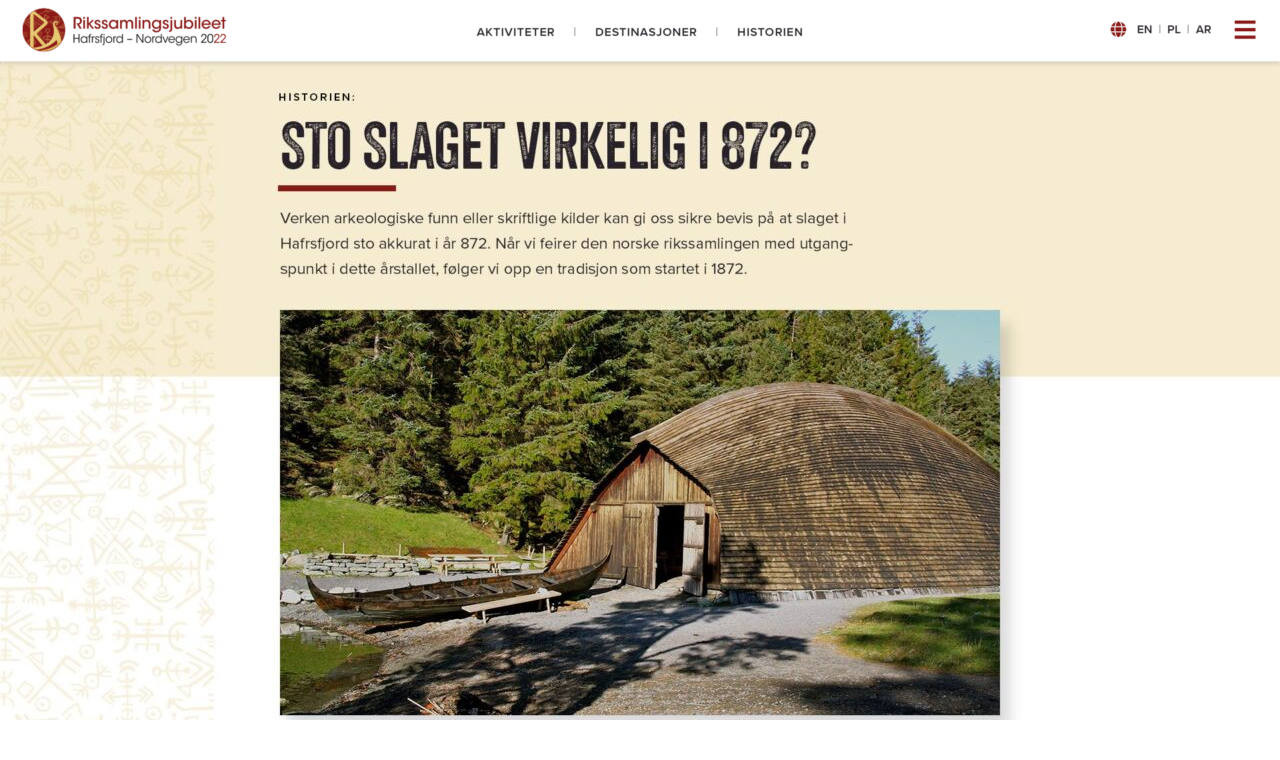

--- FILE ---
content_type: text/css
request_url: https://rikssamlingsjubileet.no/wp-content/themes/Divi-child/webfonts/Chairdrobe_Grunge/Chairdrobe_Grunge.css?ver=4.27.4
body_size: 265
content:
/**
 * @license
 * MyFonts Webfont Build ID 4097420, 2021-06-03T02:07:39-0400
 * 
 * The fonts listed in this notice are subject to the End User License
 * Agreement(s) entered into by the website owner. All other parties are 
 * explicitly restricted from using the Licensed Webfonts(s).
 * 
 * You may obtain a valid license at the URLs below.
 * 
 * Webfont: ChairdrobeGrunge-Regular by WRKSTT Graphicstudio
 * URL: https://www.myfonts.com/fonts/wrkstt-graphicstudio/chairdrobe/grunge-regular/
 * 
 * Webfont: ChairdrobeGrunge-Bold by WRKSTT Graphicstudio
 * URL: https://www.myfonts.com/fonts/wrkstt-graphicstudio/chairdrobe/grunge-bold/
 * 
 * 
 * 
 * © 2021 MyFonts Inc
*/


/* @import must be at top of file, otherwise CSS will not work */
@import url("//hello.myfonts.net/count/3e858c");
  
@font-face {
  font-family: "ChairdrobeGrunge-Regular";
  src: url('webFonts/ChairdrobeGrungeRegular/font.woff2') format('woff2'), url('webFonts/ChairdrobeGrungeRegular/font.woff') format('woff');
}
@font-face {
  font-family: "ChairdrobeGrunge-Bold";
  src: url('webFonts/ChairdrobeGrungeBold/font.woff2') format('woff2'), url('webFonts/ChairdrobeGrungeBold/font.woff') format('woff');
}



--- FILE ---
content_type: text/css
request_url: https://rikssamlingsjubileet.no/wp-content/themes/Divi-child/webfonts/Chairdrobe_Grunge_Italic/Chairdrobe_Grunge_Italic.css?ver=4.27.4
body_size: 248
content:
/**
 * @license
 * MyFonts Webfont Build ID 4097424, 2021-06-03T02:09:45-0400
 * 
 * The fonts listed in this notice are subject to the End User License
 * Agreement(s) entered into by the website owner. All other parties are 
 * explicitly restricted from using the Licensed Webfonts(s).
 * 
 * You may obtain a valid license at the URLs below.
 * 
 * Webfont: ChairdrobeGrunge-RegularItalic by WRKSTT Graphicstudio
 * URL: https://www.myfonts.com/fonts/wrkstt-graphicstudio/chairdrobe/grunge-regular-italic/
 * 
 * Webfont: ChairdrobeGrunge-BoldItalic by WRKSTT Graphicstudio
 * URL: https://www.myfonts.com/fonts/wrkstt-graphicstudio/chairdrobe/grunge-bold-italic/
 * 
 * 
 * 
 * © 2021 MyFonts Inc
*/


/* @import must be at top of file, otherwise CSS will not work */
@import url("//hello.myfonts.net/count/3e8590");
  
@font-face {
  font-family: "ChairdrobeGrunge-RegularItalic";
  src: url('webFonts/ChairdrobeGrungeRegularItalic/font.woff2') format('woff2'), url('webFonts/ChairdrobeGrungeRegularItalic/font.woff') format('woff');
}
@font-face {
  font-family: "ChairdrobeGrunge-BoldItalic";
  src: url('webFonts/ChairdrobeGrungeBoldItalic/font.woff2') format('woff2'), url('webFonts/ChairdrobeGrungeBoldItalic/font.woff') format('woff');
}



--- FILE ---
content_type: text/css
request_url: https://rikssamlingsjubileet.no/wp-content/themes/Divi-child/style.css?ver=4.27.4
body_size: 5728
content:
/*
 Theme Name:   Divi Child
 Theme URI:    http://example.com/divi-child/
 Description:  Divi Child Theme
 Author:       Hilmar I. Loeland
 Author URI:   https://opal-digital.no
 Template:     Divi
 Version: 	   1.0.21
 Tags:         responsive-layout, accessibility-ready
 Text Domain:  divi-child
*/


/*****/

html {
	width: 100%;
    height: 100%;
	/*font-size: 62.5%;*/
}
body {
	font-family: "Nunito Sans", "Roboto", 'Helvetica Neue', Helvetica, Verdana, Arial, sans-serif; 
	font-style: normal;
	font-weight: 400;
	font-size: 100%;
	line-height:1.4;
	color: #444444;
	/*-moz-osx-font-smoothing: auto;
	-webkit-font-smoothing: subpixel-antialiased;*/
}

a.et_pb_button {
	text-decoration: none !important;
}

span.stikktittel {
	font-family: "Nunito Sans", Helvetica, Verdana, Arial, sans-serif;
    font-style: normal;
    font-weight: 700;
	color: #444444;
	margin-bottom: 0;
    position: relative;
	line-height:1;
	letter-spacing: 1px;
	padding-bottom: 10px;
	text-transform: uppercase;
	display: block;
}

h2.mellomtittel {
	line-height:1.4;
	font-weight: 900;
	font-family: "Nunito Sans", Helvetica, Verdana, Arial, sans-serif;
    font-style: normal;
	color: #444444;
	margin-bottom: 0;
    position: relative;
	padding-bottom: 0px;
	text-transform: none !important;

}



.od-top-section, .od-blurb-container {
	background-color: #f5ecd0;
}

.sp-lcpro-id-226756 img {
	width: 100%;
	max-width: 168px !important;
}
/*body, body.et_cover_background*/
#et-main-area, .od-top-section {
background-size: auto !important;
background-position: calc(50% - 890px) calc(0% - 0px);
/*background-position: top left !important;*/
background-repeat: repeat-y !important;
background-blend-mode: multiply !important;
background-image: url(https://rikssamlingsjubileet.no/wp-content/uploads/the-pattern-vector-true.png);
  
}

.od-blurb-container {
background-size: auto !important;
background-position: calc(50% - 890px) calc(0% - 0px);
/*background-position: top left !important;*/
background-repeat: repeat-y !important;
background-blend-mode: multiply !important;
background-image: url(https://rikssamlingsjubileet.no/wp-content/uploads/the-pattern-vector-true.png);
  
}

.od-blurb-container.front {
	background-color: #741e23;
background-size: auto !important;
background-position: calc(50% - 890px) calc(0% - 0px);
/*background-position: top left !important;*/
background-repeat: repeat-y !important;
background-blend-mode: multiply !important;
background-image: url(https://rikssamlingsjubileet.no/wp-content/uploads/the-pattern-vector-true.png);
  
}
.od-blurb-container.front h3, .od-blurb-container.front h2 {
	font-size: 2.5rem !important;
	/*{O}*/
	
}

h1 {
	font-family: "ChairdrobeGrunge-Bold", Helvetica, Verdana, Arial, sans-serif;
	font-style: normal;
	font-weight: normal;
	color: #444444;
	text-transform: uppercase;
	padding-bottom: 10px;
	position: relative;
	margin-bottom: 10px;
  -moz-font-feature-settings:    "kern" 1; 
  -ms-font-feature-settings:     "kern" 1; 
  -o-font-feature-settings:      "kern" 1; 
  -webkit-font-feature-settings: "kern" 1; 
  font-feature-settings:         "kern" 1;
  font-kerning: normal;
}
h1.article {
   	padding-bottom: 20px;
	margin-bottom: 26px;
}
h1.article:after {
    border-bottom: 10px solid #741e23;
    bottom: 0;
    content: "";
    height: 10px;
    left: 0px;
    position: absolute;
    width: 17%;
	min-width: 90px;
}
h2 {
	font-family: "ChairdrobeGrunge-Bold", Helvetica, Verdana, Arial, sans-serif;
	font-style: normal;
	font-weight: normal;
	color: #444444;
	text-transform: uppercase;
	padding-bottom: 10px;
	position: relative;
	margin-bottom: 10px;
  -moz-font-feature-settings:    "kern" 1; 
  -ms-font-feature-settings:     "kern" 1; 
  -o-font-feature-settings:      "kern" 1; 
  -webkit-font-feature-settings: "kern" 1; 
  font-feature-settings:         "kern" 1;
  font-kerning: normal;
}
h2.article {
   	padding-bottom: 20px;
	margin-bottom: 26px;
}
h2.article:after {
    border-bottom: 9px solid #741e23;
    bottom: 0;
    content: "";
    height: 10px;
    left: 0px;
    position: absolute;
    width: 17%;
	min-width: 90px;
}
h3 {
    font-family: "ChairdrobeGrunge-Bold", Helvetica, Verdana, Arial, sans-serif;
	font-style: normal;
	font-weight: normal;
	color: #444444;
	text-transform: uppercase;
	padding-bottom: 20px;
	position: relative;
	margin-bottom: 0px;
  -moz-font-feature-settings:    "kern" 1; 
  -ms-font-feature-settings:     "kern" 1; 
  -o-font-feature-settings:      "kern" 1; 
  -webkit-font-feature-settings: "kern" 1; 
  font-feature-settings:         "kern" 1;
  font-kerning: normal;
}
h3.article {
   	padding-bottom: 20px;
	margin-bottom: 16px;
	line-height: 0.9;
}
h3.article:after {
    border-bottom: 8px solid #741e23;
    bottom: 0;
    content: "";
    height: 6px;
    left: 0px;
    position: absolute;
    width: 17%;
	min-width: 90px;
}


h4 {
	font-family: "Nunito Sans", Helvetica, Verdana, Arial, sans-serif;
    font-style: normal;
    font-weight: 900;
	color: #444444;
	margin-bottom: 0;
    position: relative;
	line-height:1.5;
	padding-bottom: 0px;
}
h4.mellomtittel {
	line-height:1.4;
	font-weight: 900;
}

h5 {
	font-family: "Nunito Sans", Helvetica, Verdana, Arial, sans-serif;
    font-style: normal;
    font-weight: 900;
	color: #444444;
	margin-bottom: 0;
    position: relative;
	line-height:1.5;
	padding-bottom: 0px;
}
h6 {
	font-family: "Nunito Sans", Helvetica, Verdana, Arial, sans-serif;
    font-style: normal;
    font-weight: 700;
	color: #444444;
	margin-bottom: 0;
    position: relative;
	line-height:1.5;
	padding-bottom: 0px;
}
h6.stikk {
	font-style: normal;
	font-weight: 700;
	line-height: 1;
	letter-spacing: 1px;
	color: #444444;
	padding-bottom: 0px;
	text-transform: uppercase;
}
p {
	line-height:1.5;
}
p.intro {
	line-height:1.5;
}
p.sitat {
	line-height:1.5;
	font-style: italic;
	padding-bottom: 30px !important;
}
p.billedtekst {
	font-style: italic;
}
p.sitat:after {
    border-bottom: 9px solid #741e23;
    bottom: 0;
    content: "";
    height: 10px;
    left: 4px;
    position: absolute;
    width: 17%;
	min-width: 90px;

}
p.ingress {
	line-height:1.4;
	font-weight: 900;
}
h4.mellomtittel {
	line-height:1.4;
	font-weight: 900;
}
ul li {
	
}

.make-uppercase, .uppercase {
	text-transform: uppercase;
}
.fa-light {
  font-family: 'Font Awesome 5 Pro';
  font-style: normal;
  font-weight: 300;
}
.fa-normal {
  font-family: 'Font Awesome 5 Pro';
  font-style: normal;
  font-weight: 400;
}
.fa-light {
  font-family: 'Font Awesome 5 Pro';
  font-style: normal;
  font-weight: 300;
}
.fa-light {
  font-family: 'Font Awesome 5 Pro';
  font-style: normal;
  font-weight: 300;
}

.pre-text {
	font-size: 0.85rem !important;
    font-style: normal;
    font-weight: 700;
    line-height: 1;
    letter-spacing: 0px;
    color: #444444;
	padding-top: 6px;
    padding-bottom: 6px;
	text-align: center;
    text-transform: uppercase;
	background-color: #F5ECD0 !important;
	border-bottom: 1px solid #ffffff;
}


/***** HIDING CLASSES *****/
.no-pad, .no-phone {
}

.no-desktop {
	display:none !important;
}


/********************* BREAKS AND VISIBILITY *******************/

.desktop-br {
    clear: both;
    content: " ";
    display: block;
    font-size: 0;
    height: 0;
    visibility: hidden;
}
.tablet-br {
    content: " ";
    display: none;
	font-size: 0;
    height: 0;
    visibility: hidden;
}
.mobile-br {
    content: " ";
    display: none;
	font-size: 0;
    height: 0;
    visibility: hidden;
}
@media only screen and (max-width: 768px) {

.desktop-br {
 	display: none;
}
.tablet-br {
 	display: block;
}	
.mobile-br {
 	display: none;
}
}
@media only screen and (max-width: 480px) {

.desktop-br {
 	display: none;
}
.tablet-br {
 	display: none;
}	
.mobile-br {
 	display: block;
}
}
/***************/


/*** LOGO SLIDERS ****/
/*#sp-logo-carousel-pro60c83da8a6492*/

.od-sponsors .sp-lcp-item-border, .od-kommuner .sp-lcp-item-border  {
    -webkit-box-shadow: 0 2px 18px 0 rgba(0,0,0,0.3) !important;
    -moz-box-shadow: 0 2px 18px 0 rgba(0,0,0,0.3) !important;
    box-shadow: 0 2px 18px 0 rgba(0,0,0,0.3) !important;
    margin-top: 6px;
    margin-bottom: 6px;
}
  .od-sponsors .slick-track,  .od-kommuner .slick-track, .od-sponsors .sp-logo-carousel-pro-area {
    padding-top: 20px;
    padding-bottom: 20px;
  } 

.od-kommuner.od-mobile .slick-track, .od-sponsors.od-mobile .slick-track, .od-sponsors.od-mobile .sp-logo-carousel-pro-area {
    padding-top: 0px;
    padding-bottom: 0px;
  } 

.od-kommuner.od-mobile .slick-list, .od-sponsors.od-mobile .slick-list {
	padding-left: 20px;
	padding-right: 20px;
  } 

  .od-sponsors .bx-wrapper {
    max-width: 100% !important;
  }



.sp-lcpro-id-226854 {
	
}
.sp-lcpro-id-226756, .sp-lcpro-id-226928 {
	background-color: #F5ECD0 !important;
/*	width: 40% !important;
	max-width: 280px;*/
}

.sp-lcpro-id-226854 .sp-logo-carousel-pro-area {
	background-color: #F5ECD0 !important;
}
.sp-lcpro-id-226854, .sp-lcpro-id-226928 {
    margin-left: 15px;
    margin-right: -160px;
    width: 280px;
    float: right;
}
.sp-lcpro-id-226756 {
    margin-left: -160px;
    margin-right: 20px;
    width: 280px;
    float: left;
}
.sp-lcpro-id-226854 .sp-lcp-item-border, .sp-lcpro-id-226756 .sp-lcp-item-border, .sp-lcpro-id-226928 .sp-lcp-item-border  {
    -webkit-box-shadow: 0 2px 18px 0 rgba(0,0,0,0.3) !important;
    -moz-box-shadow: 0 2px 18px 0 rgba(0,0,0,0.3) !important;
    box-shadow: 0 2px 18px 0 rgba(0,0,0,0.3) !important;
    margin-top: 6px;
    margin-bottom: 6px;
}

.sp-lcpro-id-226854 .slick-slide, .sp-lcpro-id-226756 .slick-slide, .sp-lcpro-id-226928 .slick-slide {
	width: 100% !important;
	padding: 0 16px;
}


/************************/

.main-img.et_pb_image, .sub-img.et_pb_image, .bs.et_pb_image {
	margin-bottom: 10px !important;
}
.sub-img .et_pb_image_wrap, .main-img .et_pb_image_wrap, .bs .et_pb_image_wrap {
	    box-shadow: 6px 6px 18px 0px rgba(0,0,0,0.3);
}
.activity-container .et_pb_column {
	padding: 0px; /*30*/
	border-radius: 3px;
	border: 1px solid #dddddd;
	background-color: #ffffff;
	box-shadow: 6px 6px 18px 0px rgba(0,0,0,0.3);
}
.activity-container .et_pb_column .et_pb_module.et_pb_image, .activity-container .et_pb_column .et_pb_module.et_pb_image img {
	border-radius: 3px 3px 0px 0px;
}
.activity-container .et_pb_column .et_pb_module.et_pb_text {
	padding: 0px 40px 10px 40px;
	margin-bottom: 2.85% !important;
}
.activity-container .et_pb_column .et_pb_button_module_wrapper {
	padding: 0px 40px 40px 40px;
}

.flex-container {
	    display: flex;
    flex-direction: column;
    justify-content: center;

}
.logo .et_pb_image_wrap {
	padding: 20px;
	background-color: #ffffff;
}
.logo.et_pb_image {
	float: right;
	margin-top: -300px;
	margin-right: -260px;
	max-width: 424px;
	padding: 30px;
	
}

/**** blurbs *****/

/*
et_pb_blurb_content
	content: "\f00c";
	font-family: 'FontAwesome';
	color: #52B89E;*/


.od-blurb-container.front .et_pb_blurb .et_pb_blurb_content {
	height: 100%;
	padding-bottom: 50px;
	background-color: #ffffff;
	border-radius: 3px;
	box-shadow: 0px 0px 0px 0px rgba(0,0,0,0.3);
	
}
.od-blurb-container.front .et_pb_blurb .et_pb_blurb_content:after {
	content: "\0024";
	font-family: ETmodules !important;
	font-size: 40px;
	line-height: 1.1em;
	opacity: 1;
	position: absolute;
	text-transform: none;
	font-style: normal;
	font-weight: 400;
	text-shadow: none;
	right: 0;
	bottom: 0;
	
	color: #666666;
	height: 40px;
	width: 70px;
	
	padding-bottom: 0px;
	background-color: #F5ECD0 !important;
	border-radius: 0px 0px 3px 0px;
	
	
}

.od-blurb-container.front .et_pb_blurb:hover .et_pb_blurb_content:after {
	background-color: #d8c479 !important;
	color: #000000 !important;
	
	
}

.et_pb_blurb_content {
	max-width: 1000px !important;
}

.od-blurb-container.front .et_pb_blurb {
	height: 100%;
}
.od-blurb-container.front .et_pb_blurb .od-blurb-arrow {
}

.od-blurb-container .et_pb_blurb .et_pb_blurb_content {
	padding-bottom: 24px;
	background-color: #ffffff;
	border-radius: 3px;
	box-shadow: 6px 6px 18px 0px rgba(0,0,0,0.3);
	
}
.od-blurb-container .et_pb_blurb .et_pb_main_blurb_image {
    display: inline-block;
    margin-bottom: 10px;
    line-height: 0;
    max-width: 100%;
}

.od-blurb-container.front  .et_pb_column {
	padding-bottom: 0px;
	background-color: #ffffff;
	border-radius: 3px;
	box-shadow: 6px 6px 18px 0px rgba(0,0,0,0.3);
	
}


.od-blurb-container .et_pb_blurb .et_pb_blurb_container {
	padding-left: 20px;
	padding-right: 20px;
}
.od-blurb-container .et_pb_blurb .et_pb_blurb_description p {
	font-family: 'Nunito Sans', Helvetica, Arial, Lucida, sans-serif;
    line-height: 1.2em;
}
h4.et_pb_module_header {
	line-height: 1.2;
	padding-bottom: 8px;
}
/****************** HEADER AND MENU **************/

.od-header #left-col {
    width: auto;
	max-width: 300px;
}
.od-header #middle-col {
    width: auto;
}
.od-header #right-col {
    width: auto;
}
.od-header .et_pb_row.od-flex-row {
    display: flex;
    justify-content: space-between;
}
.od-header .et_pb_row_0_tb_header:before {
    content: '';
   /* background-image: url(https://brave.opal-digital.no/wp-content/uploads/highlight-logo.png);*/
    position: absolute;
    left: -90px;
    top: -30px;
    height:80px;
	width: 341px;
}

/*#menu-new-main-eng.et-menu li.lang-item*/
#menu-top-menu.et-menu li.lang-item, #menu-top-menu-en.et-menu li.lang-item {
	padding-top: 6px;
}
#menu-top-menu.et-menu li.lang-item img, #menu-top-menu-en.et-menu li.lang-item img {
	max-height: 18px;
}
#menu-top-menu.et-menu a, #menu-top-menu-en.et-menu a {
	font-weight: 700;
	color: #444444;
	text-transform: uppercase;
}
#menu-top-menu.et-menu a:hover, #menu-top-menu-en.et-menu a:hover {
	color: #444444;
}
#menu-top-menu.et-menu li, #menu-top-menu-en.et-menu li{
	border-right: 1px solid rgba(255,255,255,0.3);
	padding-top: 8px;
	padding-left: 18px;
	padding-right: 18px;
	margin-top: 0px;
}
.od-main-menu #menu-top-menu.et-menu li:first-child, .od-main-menu #menu-top-menu-en.et-menu li:first-child {
	padding-left: 0px;
}
.od-main-menu #menu-top-menu.et-menu li:last-child, .od-main-menu #menu-top-menu-en.et-menu li:last-child {
	padding-right: 0px;
}
#menu-top-menu.et-menu li:last-child, #menu-top-menu-en.et-menu li:last-child{
	border-right: 0px solid #ffffff;
}
/*.et_pb_fullwidth_header .et_pb_fullwidth_header_container.center .header-content {
    max-width: 1280px;
}*/
.od-lang {
	float: left;
	margin-right: 20px;
}
.od-lang ul {
	padding: 0 !important;
}
.od-lang ul li {
	padding-top: 2px;
	margin-bottom: 0 !important;
}
.od-lang .lang-item {
    list-style: none;
}
.od-lang ul li a {
	line-height: 1;
	font-weight: 700;
	color: #444444;
}
.od-lang li.lang-item img {
	max-height: 18px;
}
.od-burger-menu  {
	height: 30px;
	width: 30px;
	float: right;
}
.od-burger {
	float: right;
	line-height: 1;
}
.od-burger:before {
	color: #741e23;
    position: relative;
    top: 0;
    left: 0;
    font-size: 32px;
    content: "\f0c9";
    cursor: pointer;
    text-shadow: 0 0;
    font-variant: normal;
    -webkit-font-smoothing: antialiased;
    -moz-osx-font-smoothing: grayscale;
    line-height: 1;
    text-transform: none;
    speak: none;
}
.od-mega-menu a {
	color: #ffffff;
}
.od-mega-menu {
	color: #ffffff;
	top: -30px;
	position: fixed;
	padding-top: 97px;
	width: 100%;
	z-index: 998;
	opacity: 0;
	height: 0;
	overflow: hidden;
	
	-webkit-transition: opacity 0.5s ease-in-out,
		height 0.3s ease-in-out, top 0.3s ease-in-out;
    -moz-transition: opacity 0.5s ease-in-out,
		height 0.3s ease-in-out, top 0.3s ease-in-out;
    -o-transition: opacity 0.5s ease-in-out,
		height 0.3s ease-in-out, top 0.3s ease-in-out;
    transition: opacity 0.5s ease-in-out,
		height 0.3s ease-in-out, top 0.3s ease-in-out;	
}
.od-mega-menu.open {
	top: 0;
  	opacity: 1;
	/*height: 50vh;*/
	height: auto;
}

/*menues*/	
.od-tablet .et_pb_column_1_3 {
    width: 33%;
}
.od-mobile .et_pb_column {
 /*   width: 50% !important;*/
}

.et-menu li {
	font-size: 18px;
}




@media only screen and (max-width: 1024px) {

	
}

@media only screen and (min-width: 980px) {

	
}

@media only screen and (max-width: 768px) {
.no-pad {
	display: none !important;

}
.no-desktop {
	display:block !important;
}
.et_pb_section.et_pb_section_0.od-top-section {
	padding-top: 6% !important;
}	
.sp-lcpro-id-226854, .sp-lcpro-id-226928 {
    margin-left: 15px;
    margin-right: 0px;
    width: 280px;
    float: right;
}
.sp-lcpro-id-226756 {
    margin-left: 15px;
    margin-right: 0px;
    width: 280px;
    float: right;
}	
}

@media only screen and (max-width: 480px) {
.no-phone {
	display: none !important;
}	
.od-header #middle-col.et_pb_column {
    width: 0px !important;
}
.od-header #right-col.et_pb_column {
    width: auto !important;
}
.od-header #left-col {
    width: auto;
	max-width: 225px;
}
.activity-container .et_pb_column .et_pb_module.et_pb_text {
	padding: 0px 20px 5px 20px;
	margin-bottom: 2.85% !important;
}
.activity-container .et_pb_column .et_pb_button_module_wrapper {
	padding: 0px 20px 20px 20px;
}	
.activity-container .et_pb_column .et_pb_module.et_pb_image {
	margin-bottom: 10px !important;
}
.sp-lcpro-id-226854, .sp-lcpro-id-226928 {
    margin-left: 0px;
    margin-right: 0px;
    width: 280px;
		margin-bottom: 10px;
    float: none;
}
.sp-lcpro-id-226756 {
    margin-left: 0px;
    margin-right: 0px;
	margin-bottom: 10px;
    width: 280px;
    float: none;
}		
	
	
}



/************** FONT SIZE    *****************/

h6.stikk, span.stikktittel {
	font-size: 1.0rem !important;
}
p.sitat {
	font-size:1.5rem;
}
p.ingress {
	font-size:1.25rem;
}

h2.mellomtittel, h4.mellomtittel {
	font-size:1.25rem !important;
}

p.billedtekst {
	font-size: 1.0rem;
}

/*Standard font size*/
p, ul li {font-size: 1.125rem;}
p.intro {font-size: 1.375rem;}
p.sub1 {font-size: 1.5rem;}
p.sub2 {font-size: 1.75rem;}


/*min-width: 1400px*/
@media only screen and (min-width:87.5rem){
p.sub2 {font-size: calc(1.75rem + 0.25 * ((100vw - 87.5rem) / 12.5));}
}

/*min-width: 1371.428571px*/
@media only screen and (min-width:85.71428571rem){
p.sub1 {font-size: calc(1.5rem + 0.25 * ((100vw - 85.71428571rem) / 14.28571429));}
}

/*min-width: 1466.666667px*/
@media only screen and (min-width:91.66666667rem){
p.intro {font-size: calc(1.375rem + 0.125 * ((100vw - 91.66666667rem) / 8.333333333));}
}

/*min-width: 1600px*/
@media only screen and (min-width:100rem){
p, ul li {font-size: calc(1.125rem + 0 * ((100vw - 100rem) / 0));}
}

/*min-width: 1601px*/
@media only screen and (min-width:100.0625rem){
p, ul li {font-size: 1.125rem;}
p.intro {font-size: 1.5rem;}
p.sub1 {font-size: 1.75rem;}
p.sub2 {font-size: 2rem;}
}


/*Standard font size*/
.et_pb_column_1_3 h1, .et_pb_column_2_5 h1, .et_pb_column_1_4 h1, .et_pb_column_1_5 h1, .et_pb_column_1_6 h1, h1 {font-size: 2.4rem;}
.et_pb_column_1_3 h2, .et_pb_column_2_5 h2, .et_pb_column_1_4 h2, .et_pb_column_1_5 h2, .et_pb_column_1_6 h2, h2, h1.smaller-title {font-size: 2.133333333rem;}
.et_pb_column_1_3 h3, .et_pb_column_2_5 h3, .et_pb_column_1_4 h3, .et_pb_column_1_5 h3, .et_pb_column_1_6 h3, h3, h2.smaller-title {font-size: 1.896296296rem;}
.et_pb_column_1_3 h4, .et_pb_column_2_5 h4, .et_pb_column_1_4 h4, .et_pb_column_1_5 h4, .et_pb_column_1_6 h4, h4, h3.smaller-title {font-size: 1.685596708rem;}
.et_pb_column_1_3 h5, .et_pb_column_2_5 h5, .et_pb_column_1_4 h5, .et_pb_column_1_5 h5, .et_pb_column_1_6 h5, h5, h4.smaller-title {font-size: 1.498308185rem;}
.et_pb_column_1_3 h6, .et_pb_column_2_5 h6, .et_pb_column_1_4 h6, .et_pb_column_1_5 h6, .et_pb_column_1_6 h6, h6, h5.smaller-title {font-size: 1.331829498rem;}
/*Plus font size – step +10%*/
h1.plus5 {font-size: 3.6rem;}
h1.plus4 {font-size: 3.36rem;}
h1.plus3 {font-size: 3.12rem;}
h1.plus2 {font-size: 2.88rem;}
h1.plus1 {font-size: 2.64rem;}
/*Minus font size – step -5%*/
h1.minus1 {font-size: 2.28rem;}
h1.minus2 {font-size: 2.16rem;}
h1.minus3 {font-size: 2.04rem;}
h1.minus4 {font-size: 1.92rem;}
h1.minus5 {font-size: 1.8rem;}
/*Plus font size – step +10%*/
h2.plus5 {font-size: 3.2rem;}
h2.plus4 {font-size: 2.986666667rem;}
h2.plus3 {font-size: 2.773333333rem;}
h2.plus2 {font-size: 2.56rem;}
h2.plus1 {font-size: 2.346666667rem;}
/*Minus font size – step -5%*/
h2.minus1 {font-size: 2.026666667rem;}
h2.minus2 {font-size: 1.92rem;}
h2.minus3 {font-size: 1.813333333rem;}
h2.minus4 {font-size: 1.706666667rem;}
h2.minus5 {font-size: 1.6rem;}



/*min-width: 320px*/
@media only screen and (min-width:20rem){
p.intro {font-size: 1.125rem;}

/*Fallback font size*/
.et_pb_column_1_3 h1, .et_pb_column_2_5 h1, .et_pb_column_1_4 h1, .et_pb_column_1_5 h1, .et_pb_column_1_6 h1, h1 {font-size: 2.4rem;}
.et_pb_column_1_3 h2, .et_pb_column_2_5 h2, .et_pb_column_1_4 h2, .et_pb_column_1_5 h2, .et_pb_column_1_6 h2, h2 {font-size: 2.133333333rem;}
.et_pb_column_1_3 h3, .et_pb_column_2_5 h3, .et_pb_column_1_4 h3, .et_pb_column_1_5 h3, .et_pb_column_1_6 h3, h3, h2.smaller-title {font-size: 1.896296296rem;}
.et_pb_column_1_3 h4, .et_pb_column_2_5 h4, .et_pb_column_1_4 h4, .et_pb_column_1_5 h4, .et_pb_column_1_6 h4, h4, h3.smaller-title {font-size: 1.685596708rem;}
.et_pb_column_1_3 h5, .et_pb_column_2_5 h5, .et_pb_column_1_4 h5, .et_pb_column_1_5 h5, .et_pb_column_1_6 h5, h5, h4.smaller-title {font-size: 1.498308185rem;}
.et_pb_column_1_3 h6, .et_pb_column_2_5 h6, .et_pb_column_1_4 h6, .et_pb_column_1_5 h6, .et_pb_column_1_6 h6, h6, h5.smaller-title {font-size: 1.331829498rem;}
/*Standard font size*/
.et_pb_column_1_3 h1, .et_pb_column_2_5 h1, .et_pb_column_1_4 h1, .et_pb_column_1_5 h1, .et_pb_column_1_6 h1, h1  {font-size: calc(2.4rem + 1.2 * ((100vw - 20rem) / 10));}
.et_pb_column_1_3 h2, .et_pb_column_2_5 h2, .et_pb_column_1_4 h2, .et_pb_column_1_5 h2, .et_pb_column_1_6 h2, h2, h1.smaller-title {font-size: calc(2.133333333rem + 1.066666667 * ((100vw - 20rem) / 10));}
.et_pb_column_1_3 h3, .et_pb_column_2_5 h3, .et_pb_column_1_4 h3, .et_pb_column_1_5 h3, .et_pb_column_1_6 h3, h3, h2.smaller-title {font-size: calc(1.896296296rem + 0.948148148 * ((100vw - 20rem) / 10));}
.et_pb_column_1_3 h4, .et_pb_column_2_5 h4, .et_pb_column_1_4 h4, .et_pb_column_1_5 h4, .et_pb_column_1_6 h4, h4, h3.smaller-title {font-size: calc(1.685596708rem + 0.842798354 * ((100vw - 20rem) / 10));}
.et_pb_column_1_3 h5, .et_pb_column_2_5 h5, .et_pb_column_1_4 h5, .et_pb_column_1_5 h5, .et_pb_column_1_6 h5, h5, h4.smaller-title {font-size: calc(1.498308185rem + 0.749154092 * ((100vw - 20rem) / 10));}
.et_pb_column_1_3 h6, .et_pb_column_2_5 h6, .et_pb_column_1_4 h6, .et_pb_column_1_5 h6, .et_pb_column_1_6 h6, h6, h5.smaller-title {font-size: calc(1.331829498rem + 0.665914749 * ((100vw - 20rem) / 10));}
/*Plus font size – step +10%*/
h1.plus5 {font-size: calc(3.6rem + 1.8 * ((100vw - 20rem) / 10));}
h1.plus4 {font-size: calc(3.36rem + 1.68 * ((100vw - 20rem) / 10));}
h1.plus3 {font-size: calc(3.12rem + 1.56 * ((100vw - 20rem) / 10));}
h1.plus2 {font-size: calc(2.88rem + 1.44 * ((100vw - 20rem) / 10));}
h1.plus1 {font-size: calc(2.64rem + 1.32 * ((100vw - 20rem) / 10));}
/*Minus font size – step -5%*/
h1.minus1 {font-size: calc(2.28rem + 1.14 * ((100vw - 20rem) / 10));}
h1.minus2 {font-size: calc(2.16rem + 1.08 * ((100vw - 20rem) / 10));}
h1.minus3 {font-size: calc(2.04rem + 1.02 * ((100vw - 20rem) / 10));}
h1.minus4 {font-size: calc(1.92rem + 0.96 * ((100vw - 20rem) / 10));}
h1.minus5 {font-size: calc(1.8rem + 0.9 * ((100vw - 20rem) / 10));}
/*Plus font size – step +10%*/
h2.plus5 {font-size: calc(3.2rem + 1.6 * ((100vw - 20rem) / 10));}
h2.plus4 {font-size: calc(2.986666667rem + 1.493333333 * ((100vw - 20rem) / 10));}
h2.plus3 {font-size: calc(2.773333333rem + 1.386666667 * ((100vw - 20rem) / 10));}
h2.plus2 {font-size: calc(2.56rem + 1.28 * ((100vw - 20rem) / 10));}
h2.plus1 {font-size: calc(2.346666667rem + 1.173333333 * ((100vw - 20rem) / 10));}
/*Minus font size – step -5%*/
h2.minus1 {font-size: calc(2.026666667rem + 1.013333333 * ((100vw - 20rem) / 10));}
h2.minus2 {font-size: calc(1.92rem + 0.96 * ((100vw - 20rem) / 10));}
h2.minus3 {font-size: calc(1.813333333rem + 0.906666667 * ((100vw - 20rem) / 10));}
h2.minus4 {font-size: calc(1.706666667rem + 0.853333333 * ((100vw - 20rem) / 10));}
h2.minus5 {font-size: calc(1.6rem + 0.8 * ((100vw - 20rem) / 10));}
}



/*min-width: 481px*/
@media only screen and (min-width:30.0625rem){
p.intro {font-size: 1.25rem;}	
	
/*Fallback font size*/
.et_pb_column_1_3 h1, .et_pb_column_2_5 h1, .et_pb_column_1_4 h1, .et_pb_column_1_5 h1, .et_pb_column_1_6 h1, h1 {font-size: 1.984125rem;}
.et_pb_column_1_3 h2, .et_pb_column_2_5 h2, .et_pb_column_1_4 h2, .et_pb_column_1_5 h2, .et_pb_column_1_6 h2, h2, h1.smaller-title {font-size: 1.763666667rem;}
.et_pb_column_1_3 h3, .et_pb_column_2_5 h3, .et_pb_column_1_4 h3, .et_pb_column_1_5 h3, .et_pb_column_1_6 h3, h3, h2.smaller-title {font-size: 1.567703704rem;}
.et_pb_column_1_3 h4, .et_pb_column_2_5 h4, .et_pb_column_1_4 h4, .et_pb_column_1_5 h4, .et_pb_column_1_6 h4, h4, h3.smaller-title {font-size: 1.393514403rem;}
.et_pb_column_1_3 h5, .et_pb_column_2_5 h5, .et_pb_column_1_4 h5, .et_pb_column_1_5 h5, .et_pb_column_1_6 h5, h5, h4.smaller-title {font-size: 1.23867947rem;}
.et_pb_column_1_3 h6, .et_pb_column_2_5 h6, .et_pb_column_1_4 h6, .et_pb_column_1_5 h6, .et_pb_column_1_6 h6, h6, h5.smaller-title {font-size: 1.101048417rem;}
/*Standard font size*/
.et_pb_column_1_3 h1, .et_pb_column_2_5 h1, .et_pb_column_1_4 h1, .et_pb_column_1_5 h1, .et_pb_column_1_6 h1, h1  {font-size: calc(1.984125rem + 1.183875 * ((100vw - 30.0625rem) / 17.9375));}
.et_pb_column_1_3 h2, .et_pb_column_2_5 h2, .et_pb_column_1_4 h2, .et_pb_column_1_5 h2, .et_pb_column_1_6 h2, h2, h1.smaller-title {font-size: calc(1.763666667rem + 1.052333333 * ((100vw - 30.0625rem) / 17.9375));}
.et_pb_column_1_3 h3, .et_pb_column_2_5 h3, .et_pb_column_1_4 h3, .et_pb_column_1_5 h3, .et_pb_column_1_6 h3, h3, h2.smaller-title {font-size: calc(1.567703704rem + 0.935407407 * ((100vw - 30.0625rem) / 17.9375));}
.et_pb_column_1_3 h4, .et_pb_column_2_5 h4, .et_pb_column_1_4 h4, .et_pb_column_1_5 h4, .et_pb_column_1_6 h4, h4, h3.smaller-title {font-size: calc(1.393514403rem + 0.831473251 * ((100vw - 30.0625rem) / 17.9375));}
.et_pb_column_1_3 h5, .et_pb_column_2_5 h5, .et_pb_column_1_4 h5, .et_pb_column_1_5 h5, .et_pb_column_1_6 h5, h5, h4.smaller-title {font-size: calc(1.23867947rem + 0.739087334 * ((100vw - 30.0625rem) / 17.9375));}
.et_pb_column_1_3 h6, .et_pb_column_2_5 h6, .et_pb_column_1_4 h6, .et_pb_column_1_5 h6, .et_pb_column_1_6 h6, h6, h5.smaller-title {font-size: calc(1.101048417rem + 0.656966519 * ((100vw - 30.0625rem) / 17.9375));}
/*Plus font size – step +10%*/
h1.plus5 {font-size: calc(2.9761875rem + 1.7758125 * ((100vw - 30.0625rem) / 17.9375));}
h1.plus4 {font-size: calc(2.777775rem + 1.657425 * ((100vw - 30.0625rem) / 17.9375));}
h1.plus3 {font-size: calc(2.5793625rem + 1.5390375 * ((100vw - 30.0625rem) / 17.9375));}
h1.plus2 {font-size: calc(2.38095rem + 1.42065 * ((100vw - 30.0625rem) / 17.9375));}
h1.plus1 {font-size: calc(2.1825375rem + 1.3022625 * ((100vw - 30.0625rem) / 17.9375));}
/*Minus font size – step -5%*/
h1.minus1 {font-size: calc(1.88491875rem + 1.12468125 * ((100vw - 30.0625rem) / 17.9375));}
h1.minus2 {font-size: calc(1.7857125rem + 1.0654875 * ((100vw - 30.0625rem) / 17.9375));}
h1.minus3 {font-size: calc(1.68650625rem + 1.00629375 * ((100vw - 30.0625rem) / 17.9375));}
h1.minus4 {font-size: calc(1.5873rem + 0.9471 * ((100vw - 30.0625rem) / 17.9375));}
h1.minus5 {font-size: calc(1.48809375rem + 0.88790625 * ((100vw - 30.0625rem) / 17.9375));}
/*Plus font size – step +10%*/
h2.plus5 {font-size: calc(2.6455rem + 1.5785 * ((100vw - 30.0625rem) / 17.9375));}
h2.plus4 {font-size: calc(2.469133333rem + 1.473266667 * ((100vw - 30.0625rem) / 17.9375));}
h2.plus3 {font-size: calc(2.292766667rem + 1.368033333 * ((100vw - 30.0625rem) / 17.9375));}
h2.plus2 {font-size: calc(2.1164rem + 1.2628 * ((100vw - 30.0625rem) / 17.9375));}
h2.plus1 {font-size: calc(1.940033333rem + 1.157566667 * ((100vw - 30.0625rem) / 17.9375));}
/*Minus font size – step -5%*/
h2.minus1 {font-size: calc(1.675483333rem + 0.999716667 * ((100vw - 30.0625rem) / 17.9375));}
h2.minus2 {font-size: calc(1.5873rem + 0.9471 * ((100vw - 30.0625rem) / 17.9375));}
h2.minus3 {font-size: calc(1.499116667rem + 0.894483333 * ((100vw - 30.0625rem) / 17.9375));}
h2.minus4 {font-size: calc(1.410933333rem + 0.841866667 * ((100vw - 30.0625rem) / 17.9375));}
h2.minus5 {font-size: calc(1.32275rem + 0.78925 * ((100vw - 30.0625rem) / 17.9375));}
}



/*min-width: 769px*/
@media only screen and (min-width:48.0625rem){
/*Fallback font size*/
.et_pb_column_1_3 h1, .et_pb_column_2_5 h1, .et_pb_column_1_4 h1, .et_pb_column_1_5 h1, .et_pb_column_1_6 h1, h1 {font-size: 3.172125rem;}
.et_pb_column_1_3 h2, .et_pb_column_2_5 h2, .et_pb_column_1_4 h2, .et_pb_column_1_5 h2, .et_pb_column_1_6 h2, h2, h1.smaller-title {font-size: 2.6434375rem;}
.et_pb_column_1_3 h3, .et_pb_column_2_5 h3, .et_pb_column_1_4 h3, .et_pb_column_1_5 h3, .et_pb_column_1_6 h3, h3, h2.smaller-title {font-size: 2.202864583rem;}
.et_pb_column_1_3 h4, .et_pb_column_2_5 h4, .et_pb_column_1_4 h4, .et_pb_column_1_5 h4, .et_pb_column_1_6 h4, h4, h3.smaller-title {font-size: 1.835720486rem;}
.et_pb_column_1_3 h5, .et_pb_column_2_5 h5, .et_pb_column_1_4 h5, .et_pb_column_1_5 h5, .et_pb_column_1_6 h5, h5, h4.smaller-title {font-size: 1.529767072rem;}
.et_pb_column_1_3 h6, .et_pb_column_2_5 h6, .et_pb_column_1_4 h6, .et_pb_column_1_5 h6, .et_pb_column_1_6 h6, h6, h5.smaller-title {font-size: 1.274805893rem;}
/*Standard font size*/
.et_pb_column_1_3 h1, .et_pb_column_2_5 h1, .et_pb_column_1_4 h1, .et_pb_column_1_5 h1, .et_pb_column_1_6 h1, h1  {font-size: calc(3.172125rem + 1.051875 * ((100vw - 48.0625rem) / 15.9375));}
.et_pb_column_1_3 h2, .et_pb_column_2_5 h2, .et_pb_column_1_4 h2, .et_pb_column_1_5 h2, .et_pb_column_1_6 h2, h2, h1.smaller-title {font-size: calc(2.6434375rem + 0.8765625 * ((100vw - 48.0625rem) / 15.9375));}
.et_pb_column_1_3 h3, .et_pb_column_2_5 h3, .et_pb_column_1_4 h3, .et_pb_column_1_5 h3, .et_pb_column_1_6 h3, h3, h2.smaller-title {font-size: calc(2.202864583rem + 0.73046875 * ((100vw - 48.0625rem) / 15.9375));}
.et_pb_column_1_3 h4, .et_pb_column_2_5 h4, .et_pb_column_1_4 h4, .et_pb_column_1_5 h4, .et_pb_column_1_6 h4, h4, h3.smaller-title {font-size: calc(1.835720486rem + 0.608723958 * ((100vw - 48.0625rem) / 15.9375));}
.et_pb_column_1_3 h5, .et_pb_column_2_5 h5, .et_pb_column_1_4 h5, .et_pb_column_1_5 h5, .et_pb_column_1_6 h5, h5, h4.smaller-title {font-size: calc(1.529767072rem + 0.507269965 * ((100vw - 48.0625rem) / 15.9375));}
.et_pb_column_1_3 h6, .et_pb_column_2_5 h6, .et_pb_column_1_4 h6, .et_pb_column_1_5 h6, .et_pb_column_1_6 h6, h6, h5.smaller-title {font-size: calc(1.274805893rem + 0.422724971 * ((100vw - 48.0625rem) / 15.9375));}
/*Plus font size – step +10%*/
h1.plus5 {font-size: calc(4.7581875rem + 1.5778125 * ((100vw - 48.0625rem) / 15.9375));}
h1.plus4 {font-size: calc(4.440975rem + 1.472625 * ((100vw - 48.0625rem) / 15.9375));}
h1.plus3 {font-size: calc(4.1237625rem + 1.3674375 * ((100vw - 48.0625rem) / 15.9375));}
h1.plus2 {font-size: calc(3.80655rem + 1.26225 * ((100vw - 48.0625rem) / 15.9375));}
h1.plus1 {font-size: calc(3.4893375rem + 1.1570625 * ((100vw - 48.0625rem) / 15.9375));}
/*Minus font size – step -5%*/
h1.minus1 {font-size: calc(3.01351875rem + 0.99928125 * ((100vw - 48.0625rem) / 15.9375));}
h1.minus2 {font-size: calc(2.8549125rem + 0.9466875 * ((100vw - 48.0625rem) / 15.9375));}
h1.minus3 {font-size: calc(2.69630625rem + 0.89409375 * ((100vw - 48.0625rem) / 15.9375));}
h1.minus4 {font-size: calc(2.5377rem + 0.8415 * ((100vw - 48.0625rem) / 15.9375));}
h1.minus5 {font-size: calc(2.37909375rem + 0.78890625 * ((100vw - 48.0625rem) / 15.9375));}
/*Plus font size – step +10%*/
h2.plus5 {font-size: calc(3.96515625rem + 1.31484375 * ((100vw - 48.0625rem) / 15.9375));}
h2.plus4 {font-size: calc(3.7008125rem + 1.2271875 * ((100vw - 48.0625rem) / 15.9375));}
h2.plus3 {font-size: calc(3.43646875rem + 1.13953125 * ((100vw - 48.0625rem) / 15.9375));}
h2.plus2 {font-size: calc(3.172125rem + 1.051875 * ((100vw - 48.0625rem) / 15.9375));}
h2.plus1 {font-size: calc(2.90778125rem + 0.96421875 * ((100vw - 48.0625rem) / 15.9375));}
/*Minus font size – step -5%*/
h2.minus1 {font-size: calc(2.511265625rem + 0.832734375 * ((100vw - 48.0625rem) / 15.9375));}
h2.minus2 {font-size: calc(2.37909375rem + 0.78890625 * ((100vw - 48.0625rem) / 15.9375));}
h2.minus3 {font-size: calc(2.246921875rem + 0.745078125 * ((100vw - 48.0625rem) / 15.9375));}
h2.minus4 {font-size: calc(2.11475rem + 0.70125 * ((100vw - 48.0625rem) / 15.9375));}
h2.minus5 {font-size: calc(1.982578125rem + 0.657421875 * ((100vw - 48.0625rem) / 15.9375));}
}



/*min-width: 1025px*/
@media only screen and (min-width:64.0625rem){
/*Fallback font size*/
.et_pb_column_1_3 h1, .et_pb_column_2_5 h1, .et_pb_column_1_4 h1, .et_pb_column_1_5 h1, .et_pb_column_1_6 h1, h1 {font-size: 3.84375rem;}
.et_pb_column_1_3 h2, .et_pb_column_2_5 h2, .et_pb_column_1_4 h2, .et_pb_column_1_5 h2, .et_pb_column_1_6 h2, h2, h1.smaller-title {font-size: 3.075rem;}
.et_pb_column_1_3 h3, .et_pb_column_2_5 h3, .et_pb_column_1_4 h3, .et_pb_column_1_5 h3, .et_pb_column_1_6 h3, h3, h2.smaller-title {font-size: 2.46rem;}
.et_pb_column_1_3 h4, .et_pb_column_2_5 h4, .et_pb_column_1_4 h4, .et_pb_column_1_5 h4, .et_pb_column_1_6 h4, h4, h3.smaller-title {font-size: 1.968rem;}
.et_pb_column_1_3 h5, .et_pb_column_2_5 h5, .et_pb_column_1_4 h5, .et_pb_column_1_5 h5, .et_pb_column_1_6 h5, h5, h4.smaller-title {font-size: 1.5744rem;}
.et_pb_column_1_3 h6, .et_pb_column_2_5 h6, .et_pb_column_1_4 h6, .et_pb_column_1_5 h6, .et_pb_column_1_6 h6, h6, h5.smaller-title {font-size: 1.25952rem;}
/*Standard font size*/
.et_pb_column_1_3 h1, .et_pb_column_2_5 h1, .et_pb_column_1_4 h1, .et_pb_column_1_5 h1, .et_pb_column_1_6 h1, h1 {font-size: calc(3.84375rem + 2.15625 * ((100vw - 64.0625rem) / 35.9375));}
.et_pb_column_1_3 h2, .et_pb_column_2_5 h2, .et_pb_column_1_4 h2, .et_pb_column_1_5 h2, .et_pb_column_1_6 h2, h2, h1.smaller-title {font-size: calc(3.075rem + 1.725 * ((100vw - 64.0625rem) / 35.9375));}
.et_pb_column_1_3 h3, .et_pb_column_2_5 h3, .et_pb_column_1_4 h3, .et_pb_column_1_5 h3, .et_pb_column_1_6 h3, h3, h2.smaller-title {font-size: calc(2.46rem + 1.38 * ((100vw - 64.0625rem) / 35.9375));}
.et_pb_column_1_3 h4, .et_pb_column_2_5 h4, .et_pb_column_1_4 h4, .et_pb_column_1_5 h4, .et_pb_column_1_6 h4, h4, h3.smaller-title {font-size: calc(1.968rem + 1.104 * ((100vw - 64.0625rem) / 35.9375));}
.et_pb_column_1_3 h5, .et_pb_column_2_5 h5, .et_pb_column_1_4 h5, .et_pb_column_1_5 h5, .et_pb_column_1_6 h5, h5, h4.smaller-title {font-size: calc(1.5744rem + 0.8832 * ((100vw - 64.0625rem) / 35.9375));}
.et_pb_column_1_3 h6, .et_pb_column_2_5 h6, .et_pb_column_1_4 h6, .et_pb_column_1_5 h6, .et_pb_column_1_6 h6, h6, h5.smaller-title {font-size: calc(1.25952rem + 0.70656 * ((100vw - 64.0625rem) / 35.9375));}
/*Plus font size – step +10%*/
h1.plus5 {font-size: calc(5.765625rem + 3.234375 * ((100vw - 64.0625rem) / 35.9375));}
h1.plus4 {font-size: calc(5.38125rem + 3.01875 * ((100vw - 64.0625rem) / 35.9375));}
h1.plus3 {font-size: calc(4.996875rem + 2.803125 * ((100vw - 64.0625rem) / 35.9375));}
h1.plus2 {font-size: calc(4.6125rem + 2.5875 * ((100vw - 64.0625rem) / 35.9375));}
h1.plus1 {font-size: calc(4.228125rem + 2.371875 * ((100vw - 64.0625rem) / 35.9375));}
/*Minus font size – step -5%*/
h1.minus1 {font-size: calc(3.6515625rem + 2.0484375 * ((100vw - 64.0625rem) / 35.9375));}
h1.minus2 {font-size: calc(3.459375rem + 1.940625 * ((100vw - 64.0625rem) / 35.9375));}
h1.minus3 {font-size: calc(3.2671875rem + 1.8328125 * ((100vw - 64.0625rem) / 35.9375));}
h1.minus4 {font-size: calc(3.075rem + 1.725 * ((100vw - 64.0625rem) / 35.9375));}
h1.minus5 {font-size: calc(2.8828125rem + 1.6171875 * ((100vw - 64.0625rem) / 35.9375));}
/*Plus font size – step +10%*/
h2.plus5 {font-size: calc(4.6125rem + 2.5875 * ((100vw - 64.0625rem) / 35.9375));}
h2.plus4 {font-size: calc(4.305rem + 2.415 * ((100vw - 64.0625rem) / 35.9375));}
h2.plus3 {font-size: calc(3.9975rem + 2.2425 * ((100vw - 64.0625rem) / 35.9375));}
h2.plus2 {font-size: calc(3.69rem + 2.07 * ((100vw - 64.0625rem) / 35.9375));}
h2.plus1 {font-size: calc(3.3825rem + 1.8975 * ((100vw - 64.0625rem) / 35.9375));}
/*Minus font size – step -5%*/
h2.minus1 {font-size: calc(2.92125rem + 1.63875 * ((100vw - 64.0625rem) / 35.9375));}
h2.minus2 {font-size: calc(2.7675rem + 1.5525 * ((100vw - 64.0625rem) / 35.9375));}
h2.minus3 {font-size: calc(2.61375rem + 1.46625 * ((100vw - 64.0625rem) / 35.9375));}
h2.minus4 {font-size: calc(2.46rem + 1.38 * ((100vw - 64.0625rem) / 35.9375));}
h2.minus5 {font-size: calc(2.30625rem + 1.29375 * ((100vw - 64.0625rem) / 35.9375));}
}



/*min-width: 1601px*/
@media only screen and (min-width:100.0625rem){

/*Standard font size*/
.et_pb_column_1_3 h1, .et_pb_column_2_5 h1, .et_pb_column_1_4 h1, .et_pb_column_1_5 h1, .et_pb_column_1_6 h1, h1 {font-size: 6rem;}
.et_pb_column_1_3 h2, .et_pb_column_2_5 h2, .et_pb_column_1_4 h2, .et_pb_column_1_5 h2, .et_pb_column_1_6 h2, h2, h1.smaller-title {font-size: 4.8rem;}
.et_pb_column_1_3 h3, .et_pb_column_2_5 h3, .et_pb_column_1_4 h3, .et_pb_column_1_5 h3, .et_pb_column_1_6 h3, h3, h2.smaller-title {font-size: 3.84rem;}
.et_pb_column_1_3 h4, .et_pb_column_2_5 h4, .et_pb_column_1_4 h4, .et_pb_column_1_5 h4, .et_pb_column_1_6 h4, h4, h3.smaller-title {font-size: 3.072rem;}
.et_pb_column_1_3 h5, .et_pb_column_2_5 h5, .et_pb_column_1_4 h5, .et_pb_column_1_5 h5, .et_pb_column_1_6 h5, h5, h4.smaller-title {font-size: 2.4576rem;}
.et_pb_column_1_3 h6, .et_pb_column_2_5 h6, .et_pb_column_1_4 h6, .et_pb_column_1_5 h6, .et_pb_column_1_6 h6, h6, h5.smaller-title {font-size: 1.96608rem;}
/*Plus font size – step +10%*/
h1.plus5 {font-size: 9rem;}
h1.plus4 {font-size: 8.4rem;}
h1.plus3 {font-size: 7.8rem;}
h1.plus2 {font-size: 7.2rem;}
h1.plus1 {font-size: 6.6rem;}
/*Minus font size – step -5%*/
h1.minus1 {font-size: 5.7rem;}
h1.minus2 {font-size: 5.4rem;}
h1.minus3 {font-size: 5.1rem;}
h1.minus4 {font-size: 4.8rem;}
h1.minus5 {font-size: 4.5rem;}
/*Plus font size – step +10%*/
h2.plus5 {font-size: 7.2rem;}
h2.plus4 {font-size: 6.72rem;}
h2.plus3 {font-size: 6.24rem;}
h2.plus2 {font-size: 5.76rem;}
h2.plus1 {font-size: 5.28rem;}
/*Minus font size – step -5%*/
h2.minus1 {font-size: 4.56rem;}
h2.minus2 {font-size: 4.32rem;}
h2.minus3 {font-size: 4.08rem;}
h2.minus4 {font-size: 3.84rem;}
h2.minus5 {font-size: 3.6rem;}
}




--- FILE ---
content_type: text/css
request_url: https://rikssamlingsjubileet.no/wp-content/themes/Divi-child/ultimate-override.css
body_size: 643
content:
@charset "UTF-8";
/* CSS Document */
.dwd-map-content h3 {
	font-family: 'Nunito Sans', Helvetica, Arial, Lucida, sans-serif;
	text-transform: none;
	font-weight: 700;
	padding-bottom: 10px;
	margin-bottom: 0px;
	
}
.dwd-map-content .infowindow p {
	font-family: 'Nunito Sans', Helvetica, Arial, Lucida, sans-serif;
    font-size: 0.875rem;;
    line-height: 1.2em;
}
.dwd-map-pin-social {
	padding-top: 20px;
}
.dwd-infowindow .dwd-map-container {
    padding: 15px 30px 30px 30px;
}
a.dwd-map-pin-website {
	    font-size: 0.875rem;
    font-weight: 500;
    padding: .15em 0.5em;
    line-height: 1.3em !important;

    background-size: cover;
    background-position: 50%;
    background-repeat: no-repeat;
    border: 0px solid;
    border-radius: 3px;
    -webkit-transition-duration: .2s;
    transition-duration: .2s;
    -webkit-transition-property: all !important;
    transition-property: all !important;
	color: #FFFFFF !important;
    border-width: 0px !important;
    background-color: #741E23;
}

a.dwd-map-pin-website:after {
	    transition: all 300ms ease 0ms;
        transition-property: all;
	
font-family: ETmodules !important;
	    font-size: 1.0rem;
    line-height: 1em;
    content: "\35";
    opacity: 0;
    position: absolute;
    margin-left: -1em;
    -webkit-transition: all .2s;

    text-transform: none;
    -webkit-font-feature-settings: "kern" off;
    font-feature-settings: "kern" off;
    font-variant: none;
    font-style: normal;
    font-weight: 400;
    text-shadow: none;
}
a.dwd-map-pin-website:hover {
    border: 2px solid transparent;
        border-top-width: 2px;
        border-right-width: 2px;
        border-bottom-width: 2px;
        border-left-width: 2px;
    padding: .3em 2em .3em .7em;
}
a.dwd-map-pin-website:hover:after {
    opacity: 1;
    margin-left: 0;
}
/* od-button*/
a.od-button {
	font-size: 1.125rem;
    font-weight: 500;
    padding: 0.6em 1.0em;
    line-height: 1.3em !important;

    background-size: cover;
    background-position: 50%;
    background-repeat: no-repeat;
    border: 0px solid;
    border-radius: 3px;
    -webkit-transition-duration: .2s;
    transition-duration: .2s;
    -webkit-transition-property: all !important;
    transition-property: all !important;
	color: #FFFFFF !important;
    border-width: 0px !important;
    background-color: #741E23;
}

a.od-button:after {
	transition: all 300ms ease 0ms;
    transition-property: all;
	font-family: ETmodules !important;
	font-size: 2.0rem;
    line-height: 0.8em;
    content: "\35";
    opacity: 0;
    position: absolute;
    margin-left: -1em;
    -webkit-transition: all .2s;
    text-transform: none;
    -webkit-font-feature-settings: "kern" off;
    font-feature-settings: "kern" off;
    font-variant: none;
    font-style: normal;
    font-weight: 400;
    text-shadow: none;
}
a.od-button:hover {
    border: 0px solid transparent;
 /*	padding: 0.6em 1.0em;*/
	padding: .6em 2em .6em .7em;
}
a.od-button:hover:after {
    opacity: 1;
    margin-left: 0;
}

    
.et_pb_button {
/*    font-size: 20px;
    font-weight: 500;*/
    padding: .3em 1em;
    line-height: 1.7em !important;
    background-color: transparent;
    background-size: cover;
    background-position: 50%;
    background-repeat: no-repeat;
    border: 2px solid;
    border-radius: 3px;
    -webkit-transition-duration: .2s;
    transition-duration: .2s;
    -webkit-transition-property: all !important;
    transition-property: all !important;
}

.et_pb_button:hover, .et_pb_module .et_pb_button:hover {
/*    border: 2px solid transparent;
        border-top-width: 2px;
        border-right-width: 2px;
        border-bottom-width: 2px;
        border-left-width: 2px;*/
    padding: .3em 2em .3em .7em;
}

.et_pb_button_0, .et_pb_button_0::after {
  /*  transition: all 300ms ease 0ms;*/
}
.et_pb_button::after, .et_pb_button::before {
/*    font-size: 32px;
    line-height: 1em;
    content: "\35";
    opacity: 0;
    position: absolute;*/
    margin-left: -1em;
 /*   -webkit-transition: all .2s;
    transition: all .2s;
    text-transform: none;
    -webkit-font-feature-settings: "kern" off;
    font-feature-settings: "kern" off;
    font-variant: none;
    font-style: normal;
    font-weight: 400;
    text-shadow: none;*/
}

.et_pb_button:hover::after, .et_pb_more_button:hover::after, .et_pb_newsletter_button:hover::after, .et_pb_pricing_table_button:hover::after, .et_pb_promo_button:hover::after {
    opacity: 1;
    margin-left: 0;
}


